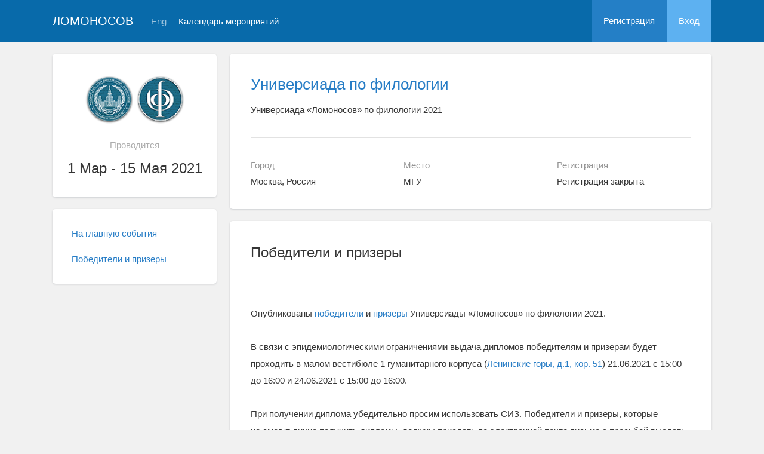

--- FILE ---
content_type: text/html; charset=UTF-8
request_url: https://conf.msu.ru/rus/event/6541/page/2585
body_size: 13849
content:
<!DOCTYPE html>
<html lang="ru" class="l-html">
<head>
                <script type="text/javascript" >
        (function(m,e,t,r,i,k,a){m[i]=m[i]||function(){(m[i].a=m[i].a||[]).push(arguments)};
            m[i].l=1*new Date();
            for (var j = 0; j < document.scripts.length; j++) {if (document.scripts[j].src === r) { return; }}
            k=e.createElement(t),a=e.getElementsByTagName(t)[0],k.async=1,k.src=r,a.parentNode.insertBefore(k,a)})
        (window, document, "script", "https://mc.yandex.ru/metrika/tag.js", "ym");

        ym(283554, "init", {
            clickmap:true,
            trackLinks:true,
            accurateTrackBounce:true,
            trackHash:true
        });
    </script>

    <script async src="https://www.googletagmanager.com/gtag/js?id=G-KZ960V47L7"></script>
    <script>
        window.dataLayer = window.dataLayer || [];
        function gtag(){dataLayer.push(arguments);}
        gtag('js', new Date());

        gtag('config', 'G-KZ960V47L7');
    </script>
                <meta charset="utf-8">
        <meta http-equiv="X-UA-Compatible" content="IE=edge">
        <meta name="viewport" content="width=device-width, initial-scale=1">
        <meta name="description" content="Победители и призеры - Универсиада по филологии">    <meta name="theme-color" content="#086aaa">
    <meta name="msapplication-navbutton-color" content="#086aaa">
    <meta name="apple-mobile-web-app-status-bar-style" content="#086aaa">

    <title>
            Победители и призеры - Универсиада по филологии
 -
                    МГУ имени М.В.Ломоносова
            </title>

    <link rel="apple-touch-icon" href="/static/aapl/AppIcon60x60.png">
    <link rel="apple-touch-icon" sizes="76x76" href="/static/aapl/AppIcon76x76.png">
    <link rel="apple-touch-icon" sizes="120x120" href="/static/aapl/AppIcon60x60@2x.png">
    <link rel="apple-touch-icon" sizes="152x152" href="/static/aapl/AppIcon76x76@2x.png">
            <link rel="stylesheet" href="/layout/layout3/css/responsive.css" />
    
            <script type="text/javascript" src="/build/main_layout_head-a359063564.js"></script>
        <script src="/js/routing?callback=fos.Router.setData"></script>
        <script type="text/javascript">
            var svgIconsFilePath = '/layout/layout3/img/svg.html';
            var currentLocale = 'rus';
        </script>
    
            <link rel="icon" href="/blank/favicon.ico" type="image/x-icon">
        <link rel="shortcut icon" href="/blank/favicon.ico" type="image/x-icon">
    </head>
    <body>
    <!-- l-page-->
    <div class="l-page">
        <header class="header">
    <div class="container container--nogutter">
                                        
        <div class="main-menu">
            <div class="menu__cover"></div>
            <a class="menu-trigger" href="/rus/">
                <svg>
                    <use xlink:href="#menu"></use>
                </svg>
                <span>Ломоносов</span>
            </a>
            <div class="menu__content">
                <ul class="menu__list">
                                            <li class="menu__item"><a href="/rus/">На главную</a></li>
                                                                <li class="menu__item">
                            <a href="/rus/event/search">
                                                                    Календарь мероприятий
                                                            </a>
                        </li>
                                    </ul>
                                    <ul class="menu__list">
                        <li class="menu__item"><a href="/rus/register/">Регистрация</a></li>
                        <li class="menu__item"><a href="/rus/login">Вход</a></li>
                    </ul>
                
                                                                                
                                                                                                                                    
                                                    <ul class="menu__list menu__list--lang">
                            <li class="menu__item"><a href="/eng/event/6541/page/2585">Eng</a></li>
                                                                                                                        </ul>
                            </div>
        </div>

        <a class="logo" href="/rus/">Ломоносов</a>

                                                
                                                            
                                    <a class="header__language" href="/eng/event/6541/page/2585">Eng</a>
                                    
                    <a class="header__calendar" href="/rus/event/search">
                                    Календарь мероприятий
                            </a>
        
                    <div class="user-block nolog_user-block">
                <div class="user-block__item">
                    <a class="user-block__link" href="/rus/register/">Регистрация</a>
                </div>
                <div class="user-block__item">
                    <a class="user-block__link user-block__link--login" href="/rus/login">Вход</a>
                </div>
            </div>
            </div>
</header>

        <!-- content-->
        <main>
                <div class="event">
        <div class="container container--nogutter">
                                                <div class="event__menu">
        
        <article class="block">
            <div class="block__wrapper block__wrapper--thin-2">
                                                        <div class="event__logo">
                        <img src="https://conf.msu.ru/media/cache/event_logo/file/event/6541/rus_logo_19eaa45b3f9d27956d039b3228eb2b3247b4316e.png" alt="Универсиада по филологии" />
                    </div>
                
                <div class="event__when">Проводится</div>
                <div class="event__date">
                    1 Мар - 15 Мая 2021
                </div>
                                                                                                                            
                            </div>
        </article>

        
    <article class="block">
        <div class="block__wrapper block__wrapper--thin">
            <div class="menu">
                <ul class="menu__list">
                                            <li class="menu__item"><a href="/rus/event/6541/">На главную события</a></li>
                    
                                                                
                                                                                                                                                                                                                                                                                                                                                        <li class="menu__item">
            <a href="/rus/event/6541/page/2585" class="link">
                Победители и призеры
                            </a>
        </li>
    
                        
                                            
                                    </ul>
            </div>
        </div>
    </article>

    </div>

                <div class="event__content">
                            <article class="block block--lg">
        <div class="block__wrapper">
            <div class="event__header">
                <h1 class="event__title"><a href="/rus/event/6541/">Универсиада по филологии</a></h1>
                <p class="event__description">Универсиада «Ломоносов» по филологии 2021</p>
                <div class="event-table"></div>
            </div>
            <div class="row">
                <div class="col-sm-4 event-table__cell">
                    <div class="event-table__head">Город</div>
                    <div class="event-table__body">Москва, Россия</div>
                </div>
                <div class="col-sm-4 event-table__cell">
                    <div class="event-table__head">Место</div>
                    <div class="event-table__body">МГУ</div>
                </div>
                                    <div class="col-sm-4 event-table__cell">
                        <div class="event-table__head">Регистрация</div>
                        <div class="event-table__body">
                                                            Регистрация закрыта
                                                    </div>
                    </div>
                            </div>
        </div>
    </article>

    <div class="event__header event__header--sm">
        <div class="container">
            <h1 class="event__title event__title--internal">
                <a href="/rus/event/6541/">
                    Универсиада «Ломоносов» по филологии 2021
                </a>
            </h1>

                                            <a class="btn btn-default btn-back btn-back--sm" href="            /rus/event/6541/menu/
    ">
                    <svg>
                        <use xlink:href="#arrow-back"></use>
                    </svg>
                    <span>
                                    Страницы и ссылки
                        </span>
                </a>
            
            <p class="event__page-name">
                    Победители и призеры
            </p>
        </div>
    </div>
                        <article class="block">
        <div class="block__wrapper">
                        <div class="block__header">
                <div class="block__title">Победители и призеры</div>
            </div>
            <div class="block__content">
                <div class="event__text">
                                        Опубликованы&nbsp;<a href="https://universiada.philol.msu.ru/docs/%D0%9F%D0%BE%D0%B1%D0%B5%D0%B4%D0%B8%D1%82%D0%B5%D0%BB%D0%B8%20%D0%A3%D0%BD%D0%B8%D0%B2%D0%B5%D1%80%D1%81%D0%B8%D0%B0%D0%B4%D1%8B%20%D0%9B%D0%BE%D0%BC%D0%BE%D0%BD%D0%BE%D1%81%D0%BE%D0%B2%20%D0%BF%D0%BE%20%D1%84%D0%B8%D0%BB%D0%BE%D0%BB%D0%BE%D0%B3%D0%B8%D0%B8%202021.pdf" target="_blank">победители</a>&nbsp;и&nbsp;<a href="https://universiada.philol.msu.ru/docs/%D0%9F%D1%80%D0%B8%D0%B7%D0%B5%D1%80%D1%8B%20%D0%A3%D0%BD%D0%B8%D0%B2%D0%B5%D1%80%D1%81%D0%B8%D0%B0%D0%B4%D1%8B%20%D0%9B%D0%BE%D0%BC%D0%BE%D0%BD%D0%BE%D1%81%D0%BE%D0%B2%20%D0%BF%D0%BE%20%D1%84%D0%B8%D0%BB%D0%BE%D0%BB%D0%BE%D0%B3%D0%B8%D0%B8%202021.pdf" target="_blank">призеры</a>&nbsp;Универсиады &laquo;Ломоносов&raquo; по&nbsp;филологии 2021.<br/><br/>В&nbsp;связи с&nbsp;эпидемиологическими ограничениями выдача дипломов победителям и&nbsp;призерам будет проходить в&nbsp;малом вестибюле 1&nbsp;гуманитарного корпуса (<a href="https://yandex.ru/maps/-/CCUeMWrPdD" target="_blank">Ленинские горы, д.1, кор.&nbsp;51</a>) 21.06.2021&nbsp;с 15:00 до&nbsp;16:00 и&nbsp;24.06.2021&nbsp;с 15:00 до&nbsp;16:00.<br/><br/>При получении диплома убедительно просим использовать СИЗ. Победители и&nbsp;призеры, которые не&nbsp;смогут лично получить дипломы, должны прислать по&nbsp;электронной почте письмо с&nbsp;просьбой выслать им&nbsp;скан диплома.<br/><br/><a href="http://www.philol.msu.ru/~pk/AchievementsM.pdf" target="_blank">Информация о&nbsp;льготах победителям и&nbsp;призерам</a>&nbsp;размещена на&nbsp;сайте приемной комиссии филологического факультета.
                </div>
            </div>
        </div>
    </article>
                </div>
                                </div>
    </div>
        </main>
        <!-- End content-->
    </div>
    <!-- End l-page-->

    <footer class="footer-v2">
                        <div class="footer-v2__links">
                <a href="/rus/promo">О проекте</a>
                <a href="/rus/policy">Конфиденциальность</a>
                <a href="/rus/doc/current/" target="_blank">Cправка</a>
                <a href="/rus/feedback/">Обратная связь</a>
            </div>
            <p class="footer-v2__text"></p>
                            <p class="footer-v2__text">Московский государственный университет имени М.В.Ломоносова</p>
                                        <p class="footer-v2__text">119991, г.Москва, Ленинские горы, д.1, Главное здание МГУ</p>
                                    </footer>

    <!-- End l-page-->
            <script type="text/javascript" src="/build/main_layout-3bc758916f.js"></script>
        <script type="text/javascript">
            /* global vars */
            var sciApp = angular.module('sciApp', ['ngSanitize', 'sci.treeChoice', 'sci.location']);
            sciApp.filter('unsafe', function($sce) {
                return function(val) {
                    return $sce.trustAsHtml(val);
                };
            });
        </script>
        </body>
</html>

--- FILE ---
content_type: text/html
request_url: https://conf.msu.ru/layout/layout3/img/svg.html
body_size: 54645
content:
<svg xmlns="http://www.w3.org/2000/svg" width="0" height="0" style="display:none">
  <symbol id="arrow" viewBox="0 0 402 402"><path d="M328.508 173.212L211.214 4.948c-5.633-6.598-14.846-6.598-20.48 0l-117.29 168.26c-5.63 6.6-3.145 11.997 5.53 11.997h49.068c8.672 0 15.77 7.097 15.77 15.77l.077 51.52V385.92l-.022.292c.003 8.676 7.32 15.734 15.99 15.736l82.79-.002c8.674 0 15.77-7.096 15.77-15.766l-.278-185.207c0-8.674 7.094-15.77 15.77-15.77h49.065c8.672 0 11.16-5.397 5.533-11.993z"/>
  </symbol>
  <symbol id="calendar" viewBox="0 0 485 485"><path d="M118.505 115.332h6.938c10.544 0 19.09-8.55 19.09-19.09V23.85c0-10.54-8.546-19.09-19.09-19.09h-6.938c-10.543 0-19.09 8.55-19.09 19.09V96.24c0 10.542 8.547 19.092 19.09 19.092zM363.373 114.86h6.938c10.544 0 19.09-8.55 19.09-19.092v-72.39c0-10.54-8.546-19.09-19.09-19.09h-6.937c-10.545 0-19.092 8.55-19.092 19.09v72.39c.003 10.542 8.55 19.09 19.093 19.09z"/><path d="M453.916 43.558H404.92v57.21c0 19.083-15.525 29.61-34.607 29.61h-6.938c-19.084 0-34.61-15.527-34.61-34.61v-52.21H160.054V96.24c0 19.084-15.525 34.61-34.61 34.61h-6.937c-19.083 0-34.608-15.526-34.608-34.61V43.558H31.036C13.923 43.558 0 57.48 0 74.595v375.03c0 17.114 13.923 31.037 31.036 31.037h422.88c17.113 0 31.035-13.923 31.035-31.037V74.595c.003-17.113-13.92-31.037-31.034-31.037zm0 406.067H31.036V166.412h422.886l.016 283.212h-.022z"/><path d="M258.498 261.41h55.727a4 4 0 0 0 4-4v-48.255a4 4 0 0 0-4-4h-55.727a4 4 0 0 0-4 4v48.255a4 4 0 0 0 4 4zM349.443 261.41h55.727a4 4 0 0 0 4-4v-48.255a4 4 0 0 0-4-4h-55.727a4 4 0 0 0-4 4v48.255a4 4 0 0 0 4 4zM76.61 340.41h55.727a4 4 0 0 0 4-4v-48.256a4 4 0 0 0-4-4H76.61a4 4 0 0 0-4 4v48.256a4 4 0 0 0 4 4zM167.555 340.41h55.726a4 4 0 0 0 4-4v-48.256a4 4 0 0 0-4-4h-55.725a4 4 0 0 0-4 4v48.256a4 4 0 0 0 4 4zM258.5 340.41h55.725a4 4 0 0 0 4-4v-48.256a4 4 0 0 0-4-4H258.5a4 4 0 0 0-4 4v48.256a4 4 0 0 0 4 4zM349.443 340.41h55.727a4 4 0 0 0 4-4v-48.256a4 4 0 0 0-4-4h-55.727a4 4 0 0 0-4 4v48.256a4 4 0 0 0 4 4zM132.337 363.154H76.612a4 4 0 0 0-4 4v48.256a4 4 0 0 0 4 4h55.726a4 4 0 0 0 4-4v-48.256c0-2.21-1.792-4-4-4zM223.282 363.154h-55.726a4 4 0 0 0-4 4v48.256a4 4 0 0 0 4 4h55.726a4 4 0 0 0 4-4v-48.256a4 4 0 0 0-4-4zM314.227 363.154H258.5a4 4 0 0 0-4 4v48.256a4 4 0 0 0 4 4h55.727a4 4 0 0 0 4-4v-48.256a4 4 0 0 0-4-4zM405.17 363.154h-55.727a4 4 0 0 0-4 4v48.256a4 4 0 0 0 4 4h55.727a4 4 0 0 0 4-4v-48.256a4 4 0 0 0-4-4z"/>
  </symbol>
  <symbol id="calendar15" viewBox="0 0 46 46"><path d="M10.553 21.354l.722 3.28 3.583-1.716h.054v14.91h4.283V19.033h-3.672zM33.013 26.854c-1.326-.953-3.146-1.356-4.938-1.356-.463 0-.81.007-1.215.064l.404-2.88h7.312v-3.647H24.202l-1.24 9.86c.78-.116 1.5-.168 2.54-.168 3.757 0 5.287 1.188 5.287 3.123 0 1.993-1.938 2.86-3.756 2.86-1.704 0-3.408-.52-4.245-.923l-.782 3.293c1.04.548 2.948 1.068 5.23 1.068 5.054 0 8.06-3.09 8.06-6.585-.002-2.197-.868-3.756-2.285-4.71z"/><path d="M40.446 2.844v2.292c0 2.31-1.896 4.223-4.205 4.223h-.214c-2.31 0-4.225-1.914-4.225-4.224V2.54h-4.6v2.596c0 2.31-1.913 4.223-4.223 4.223h-.212c-2.312 0-4.208-1.914-4.208-4.224V2.54H13.88v2.596c0 2.31-1.853 4.223-4.163 4.223h-.214c-2.31 0-4.188-1.914-4.188-4.224V2.88a6.688 6.688 0 0 0-4.6 6.378v29.886c0 3.71 2.998 6.69 6.71 6.69H38.42c3.712 0 6.7-2.98 6.7-6.69V9.258a6.728 6.728 0 0 0-4.674-6.414zm1.348 35.683c0 2.148-1.727 3.898-3.875 3.898H7.93c-2.148 0-3.88-1.75-3.88-3.898V17.295a2.62 2.62 0 0 1 2.64-2.624h32.47a2.614 2.614 0 0 1 2.635 2.625v21.232z"/><path d="M9.506 7.296h.213a2.158 2.158 0 0 0 2.18-2.16V2.163c0-.6-.236-1.144-.627-1.54-.004-.003-.004-.008-.007-.01-.003-.004-.004.01-.006.008a2.17 2.17 0 0 0-1.542-.62h-.213c-.603 0-1.147.227-1.544.62 0 .003-.002-.003-.005 0-.004.003-.013.002-.016.004a2.18 2.18 0 0 0-.64 1.537v2.973c0 .546.206 1.03.537 1.414a2.183 2.183 0 0 0 1.67.746zM21.515 6.947l.018.007c.006.004.018-.008.023-.004.347.23.764.347 1.21.347h.214c.376 0 .73-.078 1.037-.245.004 0 .006.006.01.004.006-.004-.002-.004.006-.01a2.172 2.172 0 0 0 1.11-1.91V2.162c0-.713-.325-1.347-.853-1.748-.005-.003 0-.007-.005-.01l.004.017a2.15 2.15 0 0 0-1.31-.42h-.212c-.567 0-1.083.2-1.472.553l-.002-.007c-.005.004-.024.004-.028.008-.435.4-.723.97-.723 1.608v2.974c0 .75.395 1.414.972 1.81zM36.028 7.296h.213a2.21 2.21 0 0 0 1.68-.747c.33-.385.546-.868.546-1.415v-2.97c0-.83-.477-1.55-1.154-1.925l-.018-.006a2.883 2.883 0 0 0-.238-.108l-.06-.023-.033-.01c-.022-.01-.047 0-.07-.008a2.19 2.19 0 0 0-.65-.083h-.214c-.114 0-.21-.007-.32.01a2.165 2.165 0 0 0-1.845 2.15v2.975c0 1.21.952 2.16 2.163 2.16z"/></symbol>
  <symbol id="up-down" viewBox="0 0 8 16"><path d="M7.714 4.716a.955.955 0 0 1-1.346 0L4.07 2.424 1.71 4.734a.998.998 0 0 1-1.41 0 .992.992 0 0 1 0-1.406l2.763-2.7a.938.938 0 0 1 .215-.34A.942.942 0 0 1 4.398.14c.126.048.244.12.345.222.043.042.063.096.096.144l2.874 2.868c.372.37.372.97 0 1.342zM.3 11.266a.998.998 0 0 1 1.408 0l2.363 2.31 2.298-2.292a.955.955 0 0 1 1.346 0 .946.946 0 0 1 0 1.342l-2.875 2.87c-.034.046-.054.1-.097.143-.1.1-.22.172-.346.22a.942.942 0 0 1-1.123-.146.938.938 0 0 1-.214-.342l-2.762-2.7a.994.994 0 0 1 0-1.405z"/></symbol>
  <symbol id="cross" viewBox="0 0 96 96"><path d="M62.82 47.97L95.35 15.436a2 2 0 0 0 0-2.828L83.332.586a2.002 2.002 0 0 0-2.827 0L47.97 33.12 15.435.587c-.75-.75-2.078-.75-2.828 0L.587 12.608a2 2 0 0 0 0 2.828L33.12 47.97.588 80.504a2 2 0 0 0 0 2.828l12.02 12.02a2 2 0 0 0 2.828 0L47.97 62.82l32.535 32.535a2 2 0 0 0 2.828 0l12.02-12.02a2 2 0 0 0 0-2.83L62.82 47.97z"/></symbol>
  <symbol id="dots" viewBox="0 0 408 408"><path d="M51 153c-28.05 0-51 22.95-51 51s22.95 51 51 51 51-22.95 51-51-22.95-51-51-51zm306 0c-28.05 0-51 22.95-51 51s22.95 51 51 51 51-22.95 51-51-22.95-51-51-51zm-153 0c-28.05 0-51 22.95-51 51s22.95 51 51 51 51-22.95 51-51-22.95-51-51-51z"/></symbol>
  <symbol id="down" viewBox="0 0 452 452"><path d="M225.923 354.706c-8.098 0-16.195-3.092-22.37-9.263L9.27 151.157c-12.36-12.36-12.36-32.397 0-44.75 12.354-12.355 32.388-12.355 44.748 0L225.923 278.32 397.83 106.413c12.358-12.354 32.39-12.354 44.743 0 12.365 12.354 12.365 32.392 0 44.75L248.293 345.45c-6.178 6.17-14.275 9.256-22.37 9.256z"/></symbol>
  <symbol id="fb" viewBox="0 0 96 96"><path d="M72.09.02L59.623 0C45.62 0 36.57 9.285 36.57 23.656v10.907H24.037a1.96 1.96 0 0 0-1.96 1.96v15.804a1.96 1.96 0 0 0 1.96 1.96H36.57v39.876a1.96 1.96 0 0 0 1.96 1.96h16.352a1.96 1.96 0 0 0 1.96-1.96V54.287h14.654a1.96 1.96 0 0 0 1.96-1.96l.006-15.803a1.963 1.963 0 0 0-1.96-1.96H56.84v-9.247c0-4.444 1.06-6.7 6.848-6.7l8.397-.003a1.96 1.96 0 0 0 1.96-1.96V1.98A1.96 1.96 0 0 0 72.088.02z"/></symbol>
  <symbol id="folder" viewBox="0 0 100 100"><path d="M95.35 35H4.65C.048 35-.182 37.24.068 39.98l4.127 45.04c.25 2.74.9 4.98 5.496 4.98h80.62c4.69 0 5.245-2.24 5.495-4.98l4.127-45.04c.25-2.74.022-4.98-4.58-4.98zm-3.328-11c-.555-2.2-3.275-4-6.047-4H51.903c-2.77 0-6.645-1.588-8.607-3.528l-2.98-2.943C38.355 11.587 34.482 10 31.71 10H15.43c-2.77 0-5.288 2.236-5.593 4.97L8.377 28H93.03l-1.008-4z"/></symbol>
  <symbol id="checked" viewBox="0 0 10 10"><path d="M9.908 1.373L8.582.058a.19.19 0 0 0-.148-.056.194.194 0 0 0-.14.077l-4.81 6.175L1.774 3.7a.206.206 0 0 0-.135-.088.188.188 0 0 0-.153.045L.08 4.857a.25.25 0 0 0-.04.323l3.165 4.73a.203.203 0 0 0 .156.09h.008c.06 0 .115-.028.154-.078L9.926 1.7a.252.252 0 0 0-.018-.327z"/></symbol>
  <symbol id="google" viewBox="0 0 97 97"><path d="M62.617 0H39.525C29.235 0 22.112 2.256 15.7 7.552c-5.04 4.35-8.05 10.672-8.05 16.912 0 9.614 7.33 19.83 20.913 19.83 1.306 0 2.752-.133 4.028-.252l-.187.457c-.546 1.307-1.063 2.54-1.063 4.467 0 3.75 1.81 6.063 3.558 8.298l.22.283-.39.027c-5.61.384-16.05 1.1-23.676 5.787-9.007 5.355-9.707 13.145-9.707 15.404 0 8.988 8.376 18.06 27.09 18.06 21.76 0 33.146-12.005 33.146-23.863.003-8.77-5.14-13.1-10.6-17.698l-4.604-3.582c-1.423-1.18-3.195-2.646-3.195-5.364 0-2.673 1.773-4.437 3.337-5.993l.163-.165c4.973-3.917 10.61-8.358 10.61-17.964 0-9.658-6.036-14.65-8.938-17.048h7.663a.488.488 0 0 0 .266-.077l6.602-4.15A.5.5 0 0 0 62.617 0zM34.614 91.535c-13.264 0-22.176-6.195-22.176-15.416 0-6.022 3.645-10.397 10.824-12.998 5.75-1.935 13.17-2.03 13.244-2.03 1.257 0 1.89 0 2.893.125C48.68 67.822 53.14 71.29 53.14 77.895c0 8.414-7.1 13.64-18.528 13.64zm-.125-50.78c-11.133 0-15.753-14.632-15.753-22.467 0-3.984.906-7.042 2.77-9.35 2.023-2.532 5.487-4.167 8.825-4.167 10.22 0 15.873 13.74 15.873 23.234 0 1.498 0 6.055-3.148 9.22-2.117 2.113-5.56 3.532-8.568 3.532zM94.982 45.223H82.814V33.098a.5.5 0 0 0-.5-.5H77.08a.5.5 0 0 0-.5.5v12.125H64.473a.5.5 0 0 0-.5.5v5.304a.5.5 0 0 0 .5.5H76.58V63.73a.5.5 0 0 0 .5.5h5.234a.5.5 0 0 0 .5-.5V51.525h12.168a.5.5 0 0 0 .5-.5v-5.302a.5.5 0 0 0-.5-.5z"/></symbol>
  <symbol id="hat" viewBox="0 0 32 32"><path d="M6.952 17.19v5.013s4.808-2.003 9.07-2.003c4.264 0 9.073 2.003 9.073 2.003V17.12s-4.587-2.427-9.143-2.427c-4.554-.002-9 2.496-9 2.496z"/><path d="M30.188 15.995l1.804-.97-1.804-1v-.473s.508-2.576-2.38-1.23c-.146.08-.225.162-.257.24L15.646 5.96 0 14.914l5.908 2.684v-.87s4.957-2.784 10.038-2.784c5.08 0 10.193 2.705 10.193 2.705v1.52l3.26-1.752v7.093h-1.085v2.522l1.444-.998 1.602.998V23.51h-1.174v-7.515zm-.788-2.88v.474l-.952-.53c.347-.23.952-.548.952.054zm-.322 2.78a.764.764 0 1 1 0-1.526.764.764 0 0 1 0 1.526z"/></symbol>
  <symbol id="help" viewBox="0 0 612 612"><path d="M230.724 181.208a1489.01 1489.01 0 0 1-5.12 5.508c2.17-2.337 5.12-5.508 5.12-5.508z"/><path d="M336.962 200.875c7.956 9.792 11.906 21.337 11.906 34.634 0 9.513-2.727 18.665-8.15 27.51-2.978 5.008-6.9 9.85-11.796 14.466l-16.3 16.107c-15.635 15.356-25.733 28.958-30.35 40.865-4.62 11.878-6.928 27.54-6.928 46.957h36.275c0-17.108 1.946-30.044 5.813-38.807 3.866-8.763 12.323-19.444 25.37-32.102 17.942-17.387 29.85-30.572 35.746-39.53s8.873-20.64 8.873-35.05c0-23.757-8.04-43.286-24.146-58.586-16.106-15.3-37.526-22.922-64.288-22.922-28.932 0-51.687 8.93-68.267 26.79s-24.87 41.448-24.87 70.796h36.275c.667-17.665 3.478-31.184 8.346-40.56 8.68-16.83 24.37-25.258 47.068-25.258 18.333 0 31.49 4.897 39.42 14.69z"/><path d="M612 306C612 137.004 474.995 0 306 0 137.004 0 0 137.004 0 306c0 168.995 137.004 306 306 306 168.995 0 306-137.005 306-306zm-584.182 0C27.818 152.36 152.36 27.818 306 27.818S584.182 152.36 584.182 306 459.64 584.182 306 584.182 27.818 459.64 27.818 306z"/><path d="M274.51 415.214h40.56v42.367h-40.56z"/></symbol>
  <symbol id="horn" viewBox="0 0 424 424"><path d="M410.276 46.095c-25.287 29.9-89.178 83.52-220.302 79.217H59.296C26.55 125.312 0 151.87 0 184.604v14.828c0 32.75 26.55 59.29 59.296 59.29h32.43L160.628 372.1c6.798 11.2 21.832 15.572 33.582 9.773l28.59-14.105c11.755-5.77 15.75-19.54 8.926-30.726l-47.823-78.33h6.05c131.13-4.29 195.032 49.32 220.3 79.228 8.47 10.01 13.67 8.74 13.67-4.363V50.465c0-13.102-5.2-14.375-13.647-4.37zM117.592 217.46H55.33c-4.906 0-8.894-3.982-8.894-8.898 0-4.907 3.988-8.895 8.893-8.895h62.262c4.915 0 8.893 3.987 8.893 8.895 0 4.916-3.978 8.9-8.893 8.9zm0-39.527H55.33c-4.906 0-8.894-3.977-8.894-8.892 0-4.906 3.988-8.9 8.893-8.9h62.262c4.915 0 8.893 3.994 8.893 8.9a8.888 8.888 0 0 1-8.893 8.893z"/></symbol>
  <symbol id="list" viewBox="0 0 453 453"><path d="M403.87 0H49.095C22.11 0 0 22.11 0 49.117v354.796c0 26.963 22.11 49.074 49.095 49.074H403.87c27.007 0 49.117-22.11 49.117-49.074V49.117C452.987 22.11 430.877 0 403.87 0zm11.95 410.86H37.188V101.835H415.82V410.86z"/><circle cx="124.765" cy="169.029" r="36.843"/><path d="M192.282 153.692h161.716v30.695H192.282z"/><circle cx="124.765" cy="259.065" r="36.843"/><path d="M192.282 243.728h161.716v30.674H192.282z"/><circle cx="124.765" cy="349.123" r="36.843"/><path d="M192.282 333.765h161.716v30.674H192.282z"/></symbol>
  <symbol id="marker" viewBox="0 0 492 492"><path d="M245.79 0C153.8 0 78.958 74.84 78.958 166.833c0 36.967 21.764 93.187 68.493 176.926 31.887 57.137 63.627 105.4 64.966 107.432l22.94 34.773a12.497 12.497 0 0 0 20.87 0l22.94-34.77c1.325-2.01 32.834-49.856 64.966-107.436 46.73-83.736 68.493-139.956 68.493-176.927C412.625 74.84 337.783 0 245.79 0zm76.512 331.576c-31.685 56.775-62.696 103.87-64.003 105.848l-12.51 18.96-12.503-18.955c-1.314-1.996-32.563-49.512-64.007-105.854-43.345-77.676-65.323-133.104-65.323-164.743C103.957 88.626 167.583 25 245.79 25s141.835 63.626 141.835 141.833c0 31.643-21.978 87.07-65.323 164.743z"/><path d="M245.79 73.29c-51.004 0-92.5 41.497-92.5 92.5s41.496 92.5 92.5 92.5 92.5-41.495 92.5-92.5-41.494-92.5-92.5-92.5zm0 160c-37.22 0-67.5-30.28-67.5-67.5s30.28-67.5 67.5-67.5c37.222 0 67.5 30.28 67.5 67.5s-30.278 67.5-67.5 67.5z"/></symbol>
  <symbol id="message" viewBox="0 0 369 369"><path d="M356.125 50.318H12.5c-6.903 0-12.5 5.597-12.5 12.5v242.988c0 6.902 5.597 12.5 12.5 12.5h343.625c6.902 0 12.5-5.598 12.5-12.5V62.818c0-6.902-5.598-12.5-12.5-12.5zm-12.5 242.99H25V75.317h318.625v217.99z"/><path d="M57.755 134.2l120 73.938c2.01 1.24 4.283 1.858 6.557 1.858s4.547-.62 6.557-1.858l120-73.937c5.876-3.62 7.706-11.32 4.085-17.198s-11.324-7.707-17.2-4.085l-113.443 69.896L70.87 112.917c-5.876-3.62-13.577-1.793-17.2 4.085-3.622 5.876-1.793 13.578 4.085 17.2z"/></symbol>
  <symbol id="thumb-down" viewBox="0 0 502.698 502.698"><path d="M478.612 71.398c-.496-1.812-12.942-43.96-64.346-51.533-39.992-5.867-133.394-4.81-154.663 6.71L237.58 40.25s-29.292 17.062-29.357 17.062c-3.322 1.08-18.055 1.877-43.875.604v-13.46H0v243.922h164.305v-2.847c22.218 11.132 48.815 29.208 63.634 52.138 20.362 31.148 34.383 69.91 44.478 98.17 12.295 34.19 17.408 48.318 32.27 49.957 37.447 4.185 63.785-16.372 70.342-55.005a163.318 163.318 0 0 0 2.438-28.15c0-33.24-9.383-60.786-17.796-79.79h49.785c41.46 0 70.213-18.788 85.377-55.74 23.253-56.257-12.058-181.734-16.222-195.712zm-13.568 183.46c-10.117 24.72-27.33 35.763-55.545 35.763H303.63l16.437 24.98c.26.453 25.152 38.935 25.152 87.297 0 7.29-.583 14.84-1.856 22.54-3.387 19.458-12.403 28.474-28.775 28.604-2.223-5.564-11.735-29.12-11.735-29.12-10.678-29.81-25.41-70.6-47.758-104.9-23.318-35.72-64.39-58.715-90.748-69.435V89.927c26.186 1.23 45.47.82 54.077-2.028l37.015-20.73s19.522-12.275 19.392-12.21c11.842-5.673 91.697-9.49 134.817-3.15 30.18 4.4 37.77 27.504 38.052 28.453 10.18 35.376 33.39 135.702 17.342 174.594z"/></symbol>
  <symbol id="thumb-up" viewBox="0 0 502.698 502.698"><path d="M494.812 235.513c-15.207-36.93-43.94-55.674-85.442-55.674h-49.742c8.413-19.005 17.774-46.572 17.774-79.79 0-9.104-.712-18.552-2.438-28.172C368.428 33.266 342.07 12.73 304.6 16.85c-14.84 1.705-19.93 15.79-32.227 49.937-10.203 28.3-24.18 67.064-44.457 98.233-14.905 22.908-41.46 40.984-63.763 52.115v-2.826H0v243.9h164.197v-13.44c25.842-1.272 40.53-.517 43.983.583l29.38 17.062 21.958 13.697c21.334 11.497 114.65 12.597 154.663 6.665 51.447-7.507 63.872-49.677 64.39-51.49 4.055-13.976 39.452-139.453 16.242-195.774zm-47.24 186.91c-.302.93-7.787 24.03-38.072 28.367-43.055 6.407-122.91 2.524-134.753-3.128.086.065-19.478-12.21-19.478-12.21l-36.91-20.73c-8.563-2.868-27.976-3.192-54.163-2.027v-160.66c26.446-10.698 67.41-33.67 90.77-69.414 22.347-34.297 37.06-75.087 47.8-104.92 0 0 9.47-23.576 11.757-29.033 16.35.086 25.367 9.08 28.732 28.56 1.337 7.636 1.855 15.207 1.855 22.52 0 48.34-24.827 86.822-25.194 87.297L303.544 212l105.826.044c28.3 0 45.428 11.023 55.63 35.743 16.05 38.935-7.246 139.304-17.428 174.637z"/></symbol>
  <symbol id="trash" viewBox="0 0 775 775"><path d="M640.35 91.17H536.97V23.99C536.97 10.47 526.065 0 512.544 0c-1.312 0-2.187.438-2.614.875-.44-.437-1.314-.875-1.75-.875H261.72c-13.52 0-23.99 10.47-23.99 23.99v67.18H133.916c-29.667 0-52.783 23.116-52.783 52.783V230.32h45.803v491.6c0 29.67 22.68 52.347 52.346 52.347h415.703c29.667 0 52.782-22.678 52.782-52.346v-491.6h45.366V143.954c0-29.667-23.125-52.784-52.783-52.784zM285.713 47.98h202.84v43.19h-202.84V47.98zM599.35 721.923c0 3.06-1.313 4.363-4.365 4.363H179.282c-3.052 0-4.364-1.303-4.364-4.363V230.32h424.43v491.602zm45.365-539.583H129.55V143.95c0-3.053 1.313-4.802 4.365-4.802H640.35c3.053 0 4.365 1.75 4.365 4.802v38.387z"/><path d="M475.03 286.593h48.42v396.942h-48.42zM363.36 286.593h48.42v396.942h-48.42zM251.69 286.593h48.418v396.942H251.69z"/></symbol>
  <symbol id="twitter" viewBox="0 0 612 612"><path d="M612 116.258a250.714 250.714 0 0 1-72.088 19.772c25.93-15.527 45.777-40.155 55.184-69.41-24.322 14.378-51.17 24.82-79.775 30.48-22.906-24.438-55.49-39.66-91.63-39.66-69.333 0-125.55 56.218-125.55 125.514 0 9.828 1.11 19.427 3.25 28.606-104.325-5.24-196.834-55.223-258.75-131.174-10.822 18.51-16.98 40.078-16.98 63.1 0 43.56 22.182 81.994 55.836 104.48A125.556 125.556 0 0 1 24.63 232.21v1.568c0 60.806 43.29 111.554 100.692 123.104-10.517 2.83-21.607 4.398-33.08 4.398-8.107 0-15.947-.803-23.634-2.333 15.985 49.907 62.336 86.2 117.253 87.194-42.946 33.655-97.098 53.656-155.915 53.656-10.134 0-20.116-.612-29.944-1.72 55.568 35.68 121.537 56.484 192.44 56.484 230.947 0 357.187-191.29 357.187-357.188l-.42-16.253C573.87 163.525 595.21 141.42 612 116.257z"/></symbol>
  <symbol id="user" viewBox="0 0 32 32"><path d="M16 22c4.963 0 9-4.936 9-11S20.962 0 16 0c-2.447 0-4.734 1.174-6.438 3.305C7.91 5.37 7 8.105 7 11c0 6.064 4.037 11 9 11zm0-20c3.86 0 7 4.038 7 9 0 4.963-3.14 9-7 9s-7-4.037-7-9c0-4.962 3.14-9 7-9zm7 18a1 1 0 0 0 0 2c3.86 0 7 3.14 7 7 0 .55-.45 1-1 1H3c-.55 0-1-.45-1-1 0-3.86 3.14-7 7-7a1 1 0 0 0 0-2c-4.963 0-9 4.037-9 9 0 1.654 1.346 3 3 3h26c1.654 0 3-1.346 3-3 0-4.962-4.037-9-9-9z"/></symbol>
  <symbol id="vk" viewBox="0 0 96 96"><path d="M53.174 52.908c-1.54-.896-3.678-.896-5.416-.896H42.05v11.76h5.24c1.938 0 4.41.14 6.083-1.035 1.535-1.033 2.404-3.06 2.404-4.992 0-1.794-1.068-3.94-2.603-4.837zM51.02 42.865c1.27-.967 1.937-2.69 1.937-4.28 0-1.724-.8-3.38-2.27-4.276-1.537-.897-4.346-.69-6.15-.69H42.05v10.35h3.29c1.87 0 4.078.137 5.68-1.105zM79.126 0H16.873C7.555 0 0 7.555 0 16.875v62.25C0 88.443 7.555 96 16.873 96h62.252C88.443 96 96 88.443 96 79.125v-62.25C96 7.555 88.443 0 79.125 0zm-28.52 72.535H30.99V25.2H52.42c6.207 0 11.934 3.952 11.934 10.92 0 5.382-3.004 9.067-6.836 10.212v.14c5.682 1.173 9.74 4.26 9.74 11.704 0 6.89-4.692 14.36-16.654 14.36z"/></symbol>
  <symbol id="mic" viewBox="0 0 16 16"><path d="M11.5 9c0 1.5-1.5 3-3 3h-1c-1.5 0-3-1.5-3-3V6h-1v3c0 2 2 4 4 4v2h-3v1h7v-1h-3v-2c2 0 4-2 4-4V6h-1v3z"/><path d="M8.495 11c1.108 0 2.005-.9 2.005-1.992V1.992C10.5.892 9.606 0 8.495 0h-.99C6.397 0 5.5.9 5.5 1.992v7.016c0 1.1.894 1.992 2.005 1.992h.99z"/></symbol>
  <symbol id="doc" viewBox="0 0 549 548"><path d="M486.2 196.124h-13.164V132.59c0-.396-.064-.795-.116-1.196-.02-2.523-.824-5-2.55-6.963L364.655 3.678c-.03-.03-.064-.042-.085-.075-.628-.704-1.363-1.29-2.14-1.796-.23-.154-.462-.283-.704-.418a11.193 11.193 0 0 0-2.12-.892c-.2-.055-.378-.134-.577-.188-.8-.19-1.63-.308-2.468-.308H96.757c-11.864 0-21.5 9.65-21.5 21.502v174.616H62.092c-16.972 0-30.733 13.753-30.733 30.73V386.66c0 16.96 13.76 30.73 30.733 30.73h13.163v109.4c0 11.854 9.637 21.5 21.5 21.5h354.778c11.853 0 21.502-9.646 21.502-21.5V417.392H486.2c16.966 0 30.73-13.764 30.73-30.73V226.853c0-16.982-13.764-30.73-30.73-30.73zM96.757 21.502H345.81v110.006c0 5.943 4.818 10.75 10.75 10.75h94.974v53.865H96.757V21.503zM354.74 298.02c0 48.877-29.635 78.505-73.21 78.505-44.228 0-70.105-33.392-70.105-75.85 0-44.676 28.528-78.068 72.537-78.068 45.774 0 70.777 34.273 70.777 75.413zM64.344 373.432V227.037c12.384-1.995 28.525-3.102 45.562-3.102 28.305 0 46.657 5.09 61.033 15.92 15.48 11.504 25.216 29.862 25.216 56.175 0 28.53-10.392 48.21-24.764 60.373-15.704 13.05-39.59 19.238-68.786 19.238-17.48.002-29.86-1.104-38.26-2.208zm387.19 147.53H96.756v-103.57h354.777v103.57zm1.625-172.515c10.174 0 21.455-2.223 28.085-4.867l5.093 26.315c-6.196 3.108-20.127 6.41-38.258 6.41-51.528 0-78.07-32.064-78.07-74.527 0-50.853 36.268-79.17 81.376-79.17 17.47 0 30.75 3.537 36.726 6.637L481.252 256c-6.852-2.873-16.363-5.532-28.31-5.532-26.758 0-47.55 16.147-47.55 49.316-.005 29.858 17.69 48.663 47.768 48.663z"/><path d="M160.322 297.137c.22-30.968-17.917-47.33-46.88-47.33-7.52 0-12.396.66-15.265 1.328v97.532c2.868.665 7.52.665 11.724.665 30.517.216 50.422-16.593 50.422-52.195zM247.032 300.004c0 29.202 13.714 49.765 36.27 49.765 22.78 0 35.826-21.68 35.826-50.647 0-26.768-12.824-49.758-36.048-49.758-22.77.006-36.048 21.678-36.048 50.64z"/></symbol>
  <symbol id="ok" viewBox="0 0 416 416"><path d="M411.47 96.426l-46.32-46.32c-5.48-5.482-14.37-5.482-19.852 0l-192.95 192.952-82.066-82.064c-5.48-5.482-14.37-5.482-19.85 0l-46.32 46.32c-5.482 5.48-5.482 14.37 0 19.852l138.31 138.31a13.99 13.99 0 0 0 9.927 4.112c3.592 0 7.185-1.37 9.925-4.112l249.195-249.2a14.034 14.034 0 0 0 0-19.85z"/></symbol>
  <symbol id="pdf" viewBox="0 0 551 551"><path d="M160.38 282.225c0-14.832-10.298-23.684-28.473-23.684-7.414 0-12.437.716-15.07 1.433V307.6c3.113.707 6.94.95 12.19.95 19.392 0 31.354-9.81 31.354-26.325zM272.875 259.02c-8.145 0-13.397.716-16.52 1.434v105.523c3.117.73 8.143.73 12.69.73 33.018.23 54.555-17.947 54.555-56.475.242-33.513-19.385-51.213-50.725-51.213z"/><path d="M488.426 197.02H475.2v-63.817c0-.398-.063-.8-.116-1.202-.02-2.533-.827-5.022-2.562-6.994L366.325 3.694c-.032-.03-.063-.042-.085-.076-.633-.707-1.37-1.295-2.15-1.804a9.495 9.495 0 0 0-.707-.42 11.13 11.13 0 0 0-2.13-.895c-.2-.057-.38-.14-.58-.19-.803-.19-1.636-.31-2.48-.31H97.2C85.282 0 75.6 9.693 75.6 21.6v175.414H62.377c-17.05 0-30.873 13.818-30.873 30.873v160.545c0 17.043 13.824 30.87 30.873 30.87H75.6V529.2c0 11.907 9.683 21.6 21.6 21.6h356.4c11.908 0 21.6-9.692 21.6-21.6V419.302h13.227c17.044 0 30.87-13.827 30.87-30.87v-160.54c0-17.054-13.827-30.873-30.87-30.873zM97.2 21.604h250.193v110.513c0 5.967 4.84 10.8 10.8 10.8H453.6v54.108H97.2V21.606zm265.16 287.418c0 30.876-11.244 52.165-26.82 65.333-16.972 14.117-42.82 20.814-74.397 20.814-18.9 0-32.297-1.197-41.4-2.39V234.366c13.398-2.15 30.877-3.346 49.303-3.346 30.612 0 50.478 5.507 66.04 17.225 16.742 12.445 27.273 32.302 27.273 60.778zM80.7 393.5V234.364c11.24-1.904 27.042-3.346 49.296-3.346 22.49 0 38.527 4.307 49.29 12.927 10.293 8.13 17.216 21.534 17.216 37.328 0 15.8-5.25 29.198-14.83 38.285-12.44 11.728-30.864 16.996-52.406 16.996-4.778 0-9.1-.243-12.435-.723v57.67H80.7v-.004zm372.9 129.853H97.2v-104.05h356.4v104.05zM484.9 262.127h-61.99v36.85h57.914v29.675H422.91V393.5h-36.594V232.216h98.582v29.91z"/></symbol>
  <symbol id="pencil" viewBox="0 0 345.002 345.002"><path d="M341.34 90.612L297.888 47.16c-.008-.008-.014-.017-.02-.024-.008-.007-.02-.014-.023-.02L254.392 3.66a12.5 12.5 0 0 0-17.678 0L26.284 214.09a12.507 12.507 0 0 0-3.403 6.312L.26 329.975a12.5 12.5 0 0 0 14.768 14.77l109.57-22.626a12.506 12.506 0 0 0 6.312-3.404L341.34 108.29c4.882-4.88 4.882-12.796 0-17.678zM42.677 248.162l54.164 54.163-68.255 14.093 14.092-68.257zM122.07 292.2L52.8 222.928l192.753-192.75 25.796 25.798-116.638 116.64c-4.882 4.882-4.882 12.796 0 17.678 2.44 2.44 5.64 3.66 8.84 3.66 3.198 0 6.397-1.22 8.838-3.66l116.64-116.64 25.795 25.797L122.07 292.2z"/></symbol>
  <symbol id="photo" viewBox="0 0 551 551"><path d="M515.828 61.2H34.972C15.66 61.2 0 76.86 0 96.173V454.63c0 19.312 15.66 34.97 34.972 34.97h480.856c19.314 0 34.973-15.658 34.973-34.97V96.17c0-19.313-15.657-34.97-34.972-34.97zm0 34.972V350.51l-68.92-62.66c-10.36-9.416-26.29-9.04-36.186.866l-69.752 69.74L203.438 194.18c-10.396-12.416-29.438-12.538-39.99-.272L34.972 343.218V96.173h480.856zm-148.627 91.8c0-26.56 21.524-48.086 48.085-48.086 26.562 0 48.086 21.525 48.086 48.086 0 26.56-21.522 48.085-48.085 48.085-26.56 0-48.084-21.524-48.084-48.085z"/></symbol>
  <symbol id="plus" viewBox="0 0 12 12"><path d="M5,5 L0,5 L0,7 L5,7 L5,12 L7,12 L7,7 L12,7 L12,5 L7,5 L7,0 L5,0 L5,5 Z"></path></symbol>
  <symbol id="search" viewBox="0 0 363 363"><path d="M352.464 302.966l-90.374-90.373c-6.69-6.69-15.414-10.097-24.182-10.238 33.904-50.513 28.56-119.733-16.045-164.34-50.688-50.686-133.16-50.686-183.848 0-50.688 50.688-50.688 133.162 0 183.85 44.606 44.605 113.826 49.95 164.34 16.044.14 8.766 3.547 17.49 10.237 24.18l90.373 90.375c13.67 13.668 35.83 13.668 49.498 0 13.67-13.67 13.67-35.83 0-49.5zM193.58 193.58c-35.092 35.09-92.19 35.09-127.28 0-35.09-35.092-35.09-92.19 0-127.28s92.188-35.09 127.28 0c35.09 35.09 35.09 92.188 0 127.28z"/></symbol>
  <symbol id="reg" viewBox="0 0 420 420"><path d="M252.877 92.823h53.79l.006 62.757 27.27-42.343V77.743a8.204 8.204 0 0 0-2.395-5.787l-69.564-69.56A8.184 8.184 0 0 0 256.2 0H41.112C27.58 0 16.566 11.008 16.566 24.543v370.914C16.566 408.99 27.578 420 41.113 420h268.283c13.533 0 24.545-11.01 24.545-24.543V290.15l-27.263 41.72.004 60.855H43.84V27.275h198.906V82.69a10.13 10.13 0 0 0 10.13 10.133z"/><path d="M364.398 195.123l-11.27-7.364a3.978 3.978 0 0 0-5.507 1.153l-60.687 92.866-11.67-7.626 60.688-92.867a3.975 3.975 0 0 0-1.152-5.506l-11.27-7.364a3.977 3.977 0 0 0-5.507 1.154l-90.868 139.053a3.99 3.99 0 0 0-.643 1.98l-2.376 48.257a3.978 3.978 0 0 0 5.746 3.754l43.244-21.553a3.964 3.964 0 0 0 1.558-1.384l90.868-139.052a3.97 3.97 0 0 0-1.15-5.5zM401.63 138.145l-40.868-26.708a3.98 3.98 0 0 0-5.506 1.154l-27.563 42.18a3.98 3.98 0 0 0 1.154 5.508l40.87 26.706a3.977 3.977 0 0 0 5.505-1.154l27.562-42.178a3.976 3.976 0 0 0-1.153-5.507zM83.563 87.462h78c5.523 0 10-4.478 10-10s-4.477-10-10-10h-78c-5.523 0-10 4.478-10 10s4.48 10 10 10zM231.563 127.462c0-5.522-4.48-10-10-10h-138c-5.523 0-10 4.478-10 10s4.477 10 10 10h138c5.523 0 10-4.478 10-10zM83.563 187.462h78c5.523 0 10-4.478 10-10s-4.477-10-10-10h-78c-5.523 0-10 4.478-10 10s4.48 10 10 10zM83.563 237.462h78c5.523 0 10-4.478 10-10 0-5.52-4.477-10-10-10h-78c-5.523 0-10 4.48-10 10 0 5.522 4.48 10 10 10zM87.796 366.694c-1.947 2.516 1.565 6.082 3.536 3.533 6.213-8.026 11.344-16.67 15.63-25.795 2.673 1.68 6.184 1.343 9.064.205 4.15-1.637 7.67-4.796 11.02-7.655 1.982-1.69 4.288-4.48 7.03-4.748 2.094-.2 4.922 1.485 7.015 1.844 5.47.932 11.858-.65 17.138-1.956 5.01-1.237 10.88-3.194 13.828-7.73 1.763-2.713-2.568-5.217-4.317-2.522-2.362 3.632-8.127 4.764-12.023 5.726-4.573 1.13-9.88 2.246-14.592 1.442-3.552-.604-6.425-2.752-10.077-1.125-4.892 2.18-8.63 6.76-12.95 9.854-1.932 1.384-4.14 2.714-6.56 2.9-.994.078-1.805-.287-2.48-.895.533-1.234 1.06-2.474 1.564-3.725 4.876-12.104 7.08-24.396 9.344-37.146 1.15-6.478 3.063-16.687-6.223-17.31-8.205-.548-15.296 11.287-17.918 17.524-2.345 5.578-2.606 12.058-2.427 18.014.11 3.712 1.447 7.566 2.432 11.404-7.874 1.263-14.814 9.216-13.598 17.1 1.197 7.758 10.898 3.752 14.52.88 3.668-2.904 4.855-6.533 4.894-10.447.73 1.205 1.342 2.65 1.974 4.002-4.225 9.477-9.522 18.485-15.824 26.627zm8.764-28.3c-.74 3.297-4.913 6.553-8.2 6.857-2.584.24-1.007-4.376-.496-5.408 1.604-3.242 5.578-5.358 8.92-6.27.155 1.627.13 3.24-.224 4.82zm4.176-9.682c-.85-3.976-2.032-7.97-2.338-11.583-.592-6.976.647-14.285 4.106-20.385 2.16-3.812 6.566-9.654 11.24-10.154 4.172-.443 1.627 9.706 1.266 11.745-1.117 6.294-1.914 12.54-3.47 18.763a140.452 140.452 0 0 1-5.47 17.095c-1.165-2.9-2.682-4.755-5.334-5.48z"/></symbol>
  <symbol id="windows" viewBox="0 0 14 14"><path fill-rule="evenodd" clip-rule="evenodd" d="M1 0h4a1 1 0 0 1 1 1v4a1 1 0 0 1-1 1H1a1 1 0 0 1-1-1V1a1 1 0 0 1 1-1zM9 0h4a1 1 0 0 1 1 1v4a1 1 0 0 1-1 1H9a1 1 0 0 1-1-1V1a1 1 0 0 1 1-1zM1 8h4a1 1 0 0 1 1 1v4a1 1 0 0 1-1 1H1a1 1 0 0 1-1-1V9a1 1 0 0 1 1-1zM9 8h4a1 1 0 0 1 1 1v4a1 1 0 0 1-1 1H9a1 1 0 0 1-1-1V9a1 1 0 0 1 1-1z"/></symbol>
  <symbol id="drag" viewBox="0 0 28 12"><path d="M26 4a2 2 0 1 1 0-4 2 2 0 0 1 0 4zm-8 8a2 2 0 1 1 0-4 2 2 0 0 1 0 4zm0-8a2 2 0 1 1 0-4 2 2 0 0 1 0 4zm-8 8a2 2 0 1 1 0-4 2 2 0 0 1 0 4zm0-8a2 2 0 1 1 0-4 2 2 0 0 1 0 4zm-8 8a2 2 0 1 1 0-4 2 2 0 0 1 0 4zm0-8a2 2 0 1 1 0-4 2 2 0 0 1 0 4zm24 4a2 2 0 1 1 0 4 2 2 0 0 1 0-4z"/></symbol>
  <symbol id="fullsize" viewBox="0 0 12 12"><path d="M12 12H0V0h12v12zm-2-8H2v6h8V4z"/></symbol>
  <symbol id="minus" viewBox="0 0 12 12"><rect x="0" y="5" width="12" height="2"></rect></symbol>
  <symbol id="filter" viewBox="0 0 24 20"><path d="M1240,177h24v2h-24v-2Zm0,8h24v2h-24v-2Zm0,8h24v2h-24v-2Zm4-17h2v4h-2v-4Zm0,16h2v4h-2v-4Zm14-8h2v4h-2v-4Z" transform="translate(-1240 -176)"/></symbol>
  <symbol id="plus--slim" viewBox="0 0 12 12"><path  d="M389,1315v-2h12v2H389Zm5,5v-12h2v12h-2Z" transform="translate(-389 -1308)"/></symbol>
  <symbol id="menu" viewBox="0 0 20 20"><path d="M23.5,21h17a1.5,1.5,0,1,1,0,3h-17A1.5,1.5,0,1,1,23.5,21Zm0,7h17a1.5,1.5,0,0,1,0,3h-17A1.5,1.5,0,0,1,23.5,28Zm0,7h17a1.5,1.5,0,1,1,0,3h-17A1.5,1.5,0,1,1,23.5,35Z" transform="translate(-22 -21)"/></symbol>
  <symbol id="login" viewBox="0 0 26 26">
  <path d="M14.998,22h7c1.024,0,2-0.974,2-2V4c0-1.025-0.976-2-2-2h-7V0h7
  c2.048,0,4,1.949,4,4v16c0,2.051-1.952,4-4,4h-7V22z M9.48,7.168c-0.362-0.362-0.362-0.951,0-1.313c0.361-0.363,0.949-0.363,1.311,0
  l5.43,5.443c0.193,0.193,0.275,0.449,0.262,0.703c0.013,0.253-0.069,0.51-0.263,0.703l-5.43,5.443c-0.361,0.363-0.948,0.363-1.311,0
  c-0.363-0.362-0.363-0.951,0-1.313l3.895-3.905H0.927C0.415,12.929,0,12.513,0,12c0-0.512,0.415-0.928,0.927-0.928h12.446
  L9.48,7.168z"/></symbol>
  <symbol id="down-round"  viewBox="0 0 22 22">
  <path d="M21.454,5.513l-0.737-0.737c-0.808-0.81-2.134-0.81-2.943,0l-6.743,6.742L4.289,4.776   c-0.809-0.81-2.135-0.81-2.944,0L0.608,5.513c-0.811,0.809-0.811,2.135,0,2.945l8.835,8.835c0.435,0.435,1.018,0.628,1.587,0.597   c0.571,0.031,1.154-0.162,1.588-0.597l8.836-8.835C22.264,7.649,22.264,6.323,21.454,5.513z"/>
  </symbol>
  <symbol id="file" viewBox="0 0 10 13">
  <path d="M7,3h2h1v10H0V0h7v1V3z M6,4V1H1v11h8V4H7H6z"/>
  <path d="M8.5,3L7,1.5V0l3,3H8.5z"/>
  </symbol>
  <symbol id="calendar-slim" viewBox="0 0 19 19">
  <path d="M2 1C.048 1 .063 1.142 0 3v14c.063 1.983.08 1.968 2 2h15c1.89 0 1.938.077 2-2V3c-.094-1.92-.205-2.03-2-2m0 1c.917.032 1.03-.01 1 1v14c-.046.898-.035.987-1 1 .003-.017-15 0-15 0-.98.032-1.03.012-1-1V3C.97 2.052.99 1.97 2 2h15z"/><path d="M4 6h3v2H4V6zM4 9h3v2H4V9zM4 12h3v2H4v-2zM8 12h3v2H8v-2zM8 9h3v2H8V9zM8 6h3v2H8V6zM12 12h3v2h-3v-2zM12 9h3v2h-3V9zM12 6h3v2h-3V6z"/><path d="M5 0h1v3H5V0zM9 0h1v3H9V0zM13 0h1v3h-1V0z"/>
  </symbol>
  <symbol id="mail" viewBox="0 0 14 14"><path d="M7 9L5.268 7.484.316 11.73c.18.166.423.27.69.27h11.987c.267 0 .51-.104.688-.27L8.733 7.483 7 9z"/><path d="M13.684 2.27a1.007 1.007 0 0 0-.69-.27H1.006c-.267 0-.51.104-.69.273L7 8l6.684-5.73zM0 2.878v8.308L4.833 7.08zM9.167 7.08L14 11.185v-8.31z"/>
  </symbol>
  <symbol id="tetris" viewBox="0 0 29 29"><path d="M5.92 28.1V12.06h7.116V4.87H28.91V28.1H5.92zm7.116-14.38H7.562v5.53h5.474v-5.53zm0 7.19H7.562v5.53h5.474v-5.53zm7.116-14.38h-5.474v5.53h5.474V6.53zm0 7.19h-5.474v5.53h5.474v-5.53zm0 7.19h-5.474v5.53h5.474v-5.53zm7.116-14.38h-5.474v5.53h5.474V6.53zm0 7.19h-5.474v5.53h5.474v-5.53zm0 7.19h-5.474v5.53h5.474v-5.53zM.008 2.29L8.47 0l2.268 8.55-8.46 2.29zm8.717 5.09L7.308 2.03 2.02 3.46l1.417 5.35z"/></symbol>
  <symbol id="useradd" viewBox="0 0 26 26"><path d="M19.36 21.9h-2.152v2.24a.718.718 0 1 1-1.434 0V21.9h-2.15a.75.75 0 0 1 0-1.5h2.15v-2.24a.827.827 0 1 1 1.434 0v2.24h2.15a.75.75 0 0 1 0 1.5zm-7.1-7.88a5.975 5.975 0 0 1-7.987 0 2.942 2.942 0 0 0-2.835 2.9v3.48a2.843 2.843 0 0 0 2.868 2.99h7.648v1.5H4.51a4.59 4.59 0 0 1-4.506-4.67v-3.11a4.642 4.642 0 0 1 3.073-4.41 8.425 8.425 0 0 1-1.57-4.93c0-4.3 3.026-7.78 6.76-7.78s6.76 3.48 6.76 7.78a8.418 8.418 0 0 1-1.572 4.93 4.407 4.407 0 0 1 2.8 2.73h-1.912a2.422 2.422 0 0 0-2.087-1.41zm1.264-6.25c0-3.44-2.354-6.22-5.258-6.22S3.008 4.33 3.008 7.77s2.354 6.22 5.258 6.22 5.255-2.78 5.255-6.22z"/></symbol>
  <symbol id="checkboxok" viewBox="0 0 28 28"><path d="M24.885 7.02a.778.778 0 0 0-.78.77v13.97a2.706 2.706 0 0 1-2.727 2.68H4.288a2.706 2.706 0 0 1-2.73-2.68V4.98A2.713 2.713 0 0 1 4.29 2.3h17.09a.77.77 0 0 0 .78-.76.778.778 0 0 0-.78-.77H4.288A4.255 4.255 0 0 0 0 4.98v16.78a4.255 4.255 0 0 0 4.287 4.21h17.09a4.254 4.254 0 0 0 4.288-4.21V7.79a.778.778 0 0 0-.78-.77zM27.77.19a.787.787 0 0 0-1.1 0L11.006 15.57l-3.914-3.84a.787.787 0 0 0-1.1 0 .753.753 0 0 0 0 1.08l4.466 4.38a.775.775 0 0 0 1.1 0l16.21-15.91A.764.764 0 0 0 27.77.19z"/></symbol>
  <symbol id="tuning" viewBox="0 0 24 24"><path d="M22.546 11.56h-5.208a2.656 2.656 0 0 1-5.11 0H.713a.72.72 0 1 1 0-1.44H12.23a2.656 2.656 0 0 1 5.11 0h5.21a.72.72 0 1 1-.004 1.44zm-7.763-2.04a1.325 1.325 0 1 0 1.334 1.32 1.326 1.326 0 0 0-1.334-1.32zm7.763-6.15h-12a2.656 2.656 0 0 1-5.11 0H.713a.72.72 0 1 1 0-1.44h4.723a2.656 2.656 0 0 1 5.11 0h12a.72.72 0 1 1 0 1.44zM7.99 1.33a1.325 1.325 0 1 0 1.335 1.32A1.326 1.326 0 0 0 7.99 1.33zM.714 18.31h4.723a2.656 2.656 0 0 1 5.11 0h12a.722.722 0 0 1 .727.72.73.73 0 0 1-.727.73h-12a2.66 2.66 0 0 1-5.11 0H.713a.73.73 0 0 1-.727-.73.722.722 0 0 1 .727-.72zm7.278 2.05a1.325 1.325 0 1 0-1.333-1.33 1.335 1.335 0 0 0 1.334 1.33z"/></symbol>
  <symbol id="drag_section" viewBox="0 0 8 13"><path id="Shape_2_copy_4" data-name="Shape 2 copy 4" class="cls-1" d="M317 689v-1h8v1h-8zm0 3v-1h8v1h-8zm0 3v-1h8v1h-8zm0 3v-1h8v1h-8zm0 3v-1h8v1h-8z" transform="translate(-317 -688)"/></symbol>
  <symbol id="add_section" viewBox="0 0 15 11"><defs><style>.cls-1{fill-rule:evenodd}</style></defs><path class="cls-1" d="M622 422h12v5h-12v-5zm3 6h12v5h-12v-5zm-2-5h10v3h-10v-3zm3 6h10v3h-10v-3z" transform="translate(-622 -422)"/></symbol>
  <symbol id="arrow-back" viewBox="0 0 13 12.2"><path d="M5.056 4.2V0L0 6l5.056 6.2V7.92C8.667 7.92 11.194 9.2 13 12c-.722-4-2.889-7-7.944-7.8z"/></symbol>
  <symbol id="big-arrow-left" viewBox="0 0 54.998 85.999"><path fill-rule="evenodd" clip-rule="evenodd" d="M53.137 41.904H38.162c.048 6.026.307 10.988.812 15.131 2.381 19.885 14.396 25.205 14.9 25.42.701.29 1.125.966 1.125 1.706 0 .113 0 .239-.019.359A1.864 1.864 0 0 1 53.154 86c-30.331 0-36.805-35.771-37.895-44.083H1.854c-.672 0-1.3-.364-1.63-.976-.326-.614-.298-1.332.095-1.897L25.688.818A1.883 1.883 0 0 1 27.235 0c.615 0 1.198.302 1.547.818l25.896 38.21c.381.565.428 1.289.108 1.895-.33.609-.957.981-1.649.981zm-.869-2.543c.115-.237-1.066-2.051-1.447-2.616L28.782 4.623c-.349-.516-1.165-1.717-1.671-1.468-.379.186-.656.287-1.423 1.468L4.416 36.76c-.393.565-1.686 2.277-1.518 2.601.33.613 2.348.448 3.021.448h11.167c.928 7.606 6.142 41.422 33.586 44.555.876.1 1.717.376 2.223-.117-.173-.59-1.139-.752-1.638-1.285-.489-.333-11.897-5.354-14.278-25.239-.504-4.143-.873-11.809-.921-17.835l13.136-.091c.693-.001 3.339.258 3.074-.436z"/></symbol>
  <symbol id="big-arrow-right" viewBox="0 0 54.998 85.999"><path fill-rule="evenodd" clip-rule="evenodd" d="M1.861 41.904h14.975c-.048 6.026-.307 10.988-.811 15.131-2.381 19.885-14.396 25.205-14.9 25.42-.7.289-1.125.966-1.125 1.705 0 .113 0 .239.019.359.177.862.945 1.48 1.826 1.48 30.331 0 36.805-35.771 37.895-44.083h13.404c.672 0 1.3-.364 1.63-.976.326-.614.298-1.332-.095-1.897L29.31.818A1.883 1.883 0 0 0 27.763 0c-.615 0-1.198.302-1.547.818L.32 39.028a1.842 1.842 0 0 0-.108 1.895c.33.609.957.981 1.649.981zm.869-2.543c-.115-.237 1.066-2.051 1.447-2.616l22.04-32.121c.349-.516 1.165-1.717 1.672-1.468.379.186.656.287 1.423 1.468l21.27 32.136c.393.565 1.686 2.277 1.518 2.601-.33.613-2.348.448-3.021.448H37.912c-.928 7.606-6.142 41.422-33.586 44.555-.876.1-1.717.376-2.224-.117.173-.59 1.139-.752 1.638-1.285.489-.333 11.897-5.354 14.278-25.239.504-4.143.873-11.809.921-17.835l-13.136-.092c-.692 0-3.338.259-3.073-.435z"/></symbol>
  <symbol id="events" viewBox="0 0 53 33"><path fill-rule="evenodd" clip-rule="evenodd" d="M49 33H4c-2.761 0-4-1.239-4-4V4c0-2.761 1.239-4 4-4h45c2.761 0 4 1.239 4 4v25c0 2.761-1.239 4-4 4zM8 24h25v-3H8v3zM45 9H8v3h37V9zm0 6H8v3h37v-3z"/></symbol>
  <symbol id="lock" viewBox="0 0 27.995 35.008"><path d="M27.314 16.609a2.225 2.225 0 0 0-1.653-.696h-.777v-4.774c0-3.05-1.069-5.669-3.208-7.857C19.538 1.094 16.978 0 13.997 0S8.456 1.094 6.318 3.282C4.179 5.47 3.11 8.089 3.11 11.139v4.774h-.777c-.648 0-1.199.232-1.652.696A2.329 2.329 0 0 0 0 18.3v14.322c0 .663.227 1.227.68 1.691a2.226 2.226 0 0 0 1.652.696h23.329c.648 0 1.199-.232 1.653-.696.453-.464.68-1.028.68-1.691V18.3a2.324 2.324 0 0 0-.68-1.691zm-7.096-.696H7.776v-4.774c0-1.757.608-3.257 1.823-4.5 1.215-1.243 2.681-1.865 4.399-1.865s3.183.622 4.398 1.865c1.215 1.243 1.823 2.743 1.823 4.5v4.774z"/></symbol>
  <symbol id="multi" viewBox="0 0 16 13"><path fill-rule="evenodd" clip-rule="evenodd" d="M0 1V0h16v1H0zM0 5V4h13v1H0zM0 9V8h16v1H0zM0 13v-1h10v1H0z"/></symbol>
  <symbol id="places" viewBox="0 0 29.002 42.993"><path d="M13.56 42.33c.217.253.426.413.628.526l.01.005.407.132.406-.132.011-.005c.201-.113.411-.273.628-.526 0 0 12.023-13.604 13.231-25.391.073-.608.121-1.225.121-1.851C29.002 6.755 22.51 0 14.502 0 6.492 0 0 6.755 0 15.088c0 .637.049 1.26.124 1.876C1.363 28.748 13.56 42.33 13.56 42.33zm.942-36.947c5.143 0 9.327 4.355 9.327 9.705 0 5.349-4.184 9.704-9.327 9.704-5.142 0-9.328-4.355-9.328-9.704 0-5.35 4.186-9.705 9.328-9.705z"/></symbol>
  <symbol id="programs" viewBox="0 0 43 27"><path fill-rule="evenodd" clip-rule="evenodd" d="M41 27H2a2 2 0 0 1-2-2v-5h43v5a2 2 0 0 1-2 2zm2-10H0v-7h43v7zm0-10H0V2a2 2 0 0 1 2-2h39a2 2 0 0 1 2 2v5z"/></symbol>
  <symbol id="add-sublvl" viewBox="0 0 23 13.281"><path d="M20.000,4.000 L20.000,7.000 L19.000,7.000 L19.000,4.000 L16.000,4.000 L16.000,3.000 L19.000,3.000 L19.000,0.000 L20.000,0.000 L20.000,3.000 L23.000,3.000 L23.000,4.000 L20.000,4.000 ZM16.061,9.732 L16.328,10.000 L17.000,10.000 L17.000,11.000 L16.328,11.000 L16.061,11.268 L16.000,11.207 L13.939,13.268 L13.232,12.561 L14.793,11.000 L1.000,11.000 L-0.000,11.000 L-0.000,5.000 L1.000,5.000 L1.000,10.000 L14.793,10.000 L13.232,8.439 L13.939,7.732 L16.000,9.793 L16.061,9.732 Z"/>
  </symbol>
  <symbol id="youtube" viewBox="0 0 96.875 96.875"><path d="M95.201,25.538c-1.186-5.152-5.4-8.953-10.473-9.52c-12.013-1.341-24.172-1.348-36.275-1.341 c-12.105-0.007-24.266,0-36.279,1.341c-5.07,0.567-9.281,4.368-10.467,9.52C0.019,32.875,0,40.884,0,48.438 C0,55.992,0,64,1.688,71.336c1.184,5.151,5.396,8.952,10.469,9.52c12.012,1.342,24.172,1.349,36.277,1.342 c12.107,0.007,24.264,0,36.275-1.342c5.07-0.567,9.285-4.368,10.471-9.52c1.689-7.337,1.695-15.345,1.695-22.898 C96.875,40.884,96.889,32.875,95.201,25.538z M35.936,63.474c0-10.716,0-21.32,0-32.037c10.267,5.357,20.466,10.678,30.798,16.068 C56.434,52.847,46.23,58.136,35.936,63.474z"/></symbol>
  <symbol id="cross-banner" viewBox="0 0 22.626 22.626"><path d="M111.314,109.9l-1.414,1.414-9.9-9.9-9.9,9.9L88.686,109.9l9.9-9.9-9.9-9.9L90.1,88.687l9.9,9.9,9.9-9.9,1.414,1.414-9.9,9.9Z" transform="translate(-88.688 -88.688)"/>
  </symbol>
  <symbol id="arrow-v2" viewBox="0 0 14 16"><path d="M825,1481v8h-4v-8h-5l7-8,7,8h-5Z" transform="translate(-816 -1473)"/>
  </symbol>
  <symbol id="arrow-v2-down" viewBox="-14 -16 14 16"><path d="M9,8v8h-4v-8h-5l7-8,7,8h-5Z" transform="rotate(180)"/>
  </symbol>
  <symbol id="check" viewBox="0 0 25 19"><path d="M25,2l-13.156,13.552h0l-2.631,2.709h0l-2.631-2.709h0L0,10l2.631-2.71,6.578,6.775,13.155-13.551Z"/>
  </symbol>
  <symbol id="hamburger" viewBox="0 0 16 13">
    <path d="M344,175h14a1,1,0,0,1,1,1v2H343v-2A1,1,0,0,1,344,175Zm-1,10h16v2a1,1,0,0,1-1,1H344a1,1,0,0,1-1-1v-2Zm0-5h16v3H343v-3Z" transform="translate(-343 -175)"/>
  </symbol>
  <symbol id="info-icon" viewBox="0 0 18 18">
    <path fill-rule="evenodd"
     d="M9.000,18.000 C4.029,18.000 -0.000,13.970 -0.000,9.000 C-0.000,4.029 4.029,-0.000 9.000,-0.000 C13.970,-0.000 18.000,4.029 18.000,9.000 C18.000,13.970 13.970,18.000 9.000,18.000 ZM9.000,2.000 C5.134,2.000 2.000,5.134 2.000,9.000 C2.000,12.866 5.134,16.000 9.000,16.000 C12.866,16.000 16.000,12.866 16.000,9.000 C16.000,5.134 12.866,2.000 9.000,2.000 ZM9.000,14.000 C8.448,14.000 8.000,13.552 8.000,13.000 C8.000,12.448 8.448,12.000 9.000,12.000 C9.552,12.000 10.000,12.448 10.000,13.000 C10.000,13.552 9.552,14.000 9.000,14.000 ZM9.000,10.000 C8.448,10.000 8.000,9.552 8.000,9.000 L8.000,5.000 C8.000,4.448 8.448,4.000 9.000,4.000 C9.552,4.000 10.000,4.448 10.000,5.000 L10.000,9.000 C10.000,9.552 9.552,10.000 9.000,10.000 Z"/>
  </symbol>
  <symbol id="warning-icon" viewBox="0 0 18 18">
    <path fill-rule="evenodd"
     d="M9.000,18.000 C4.029,18.000 -0.000,13.970 -0.000,9.000 C-0.000,4.029 4.029,-0.000 9.000,-0.000 C13.970,-0.000 18.000,4.029 18.000,9.000 C18.000,13.970 13.970,18.000 9.000,18.000 ZM9.000,2.000 C5.134,2.000 2.000,5.134 2.000,9.000 C2.000,12.866 5.134,16.000 9.000,16.000 C12.866,16.000 16.000,12.866 16.000,9.000 C16.000,5.134 12.866,2.000 9.000,2.000 ZM9.000,14.000 C8.448,14.000 8.000,13.552 8.000,13.000 C8.000,12.448 8.448,12.000 9.000,12.000 C9.552,12.000 10.000,12.448 10.000,13.000 C10.000,13.552 9.552,14.000 9.000,14.000 ZM9.000,10.000 C8.448,10.000 8.000,9.552 8.000,9.000 L8.000,5.000 C8.000,4.448 8.448,4.000 9.000,4.000 C9.552,4.000 10.000,4.448 10.000,5.000 L10.000,9.000 C10.000,9.552 9.552,10.000 9.000,10.000 Z"/>
  </symbol>
  <symbol id="success-icon" viewBox="0 0 16 12">
    <path fill-rule="evenodd"
     d="M15.510,1.939 L6.439,11.010 C6.049,11.401 5.416,11.401 5.025,11.010 L0.490,6.475 C0.099,6.084 0.099,5.451 0.490,5.061 C0.880,4.670 1.513,4.670 1.904,5.061 L5.732,8.889 L14.096,0.525 C14.487,0.135 15.120,0.135 15.510,0.525 C15.901,0.915 15.901,1.549 15.510,1.939 Z"/>
  </symbol>
  <symbol id="error-icon" viewBox="0 0 14 14">
    <path fill-rule="evenodd"
     d="M8.414,7.000 L13.243,11.828 C13.633,12.219 13.633,12.852 13.243,13.242 C12.852,13.633 12.219,13.633 11.828,13.242 L7.000,8.414 L2.172,13.242 C1.781,13.633 1.148,13.633 0.757,13.242 C0.367,12.852 0.367,12.219 0.757,11.828 L5.586,7.000 L0.757,2.171 C0.367,1.781 0.367,1.148 0.757,0.757 C1.148,0.367 1.781,0.367 2.172,0.757 L7.000,5.586 L11.828,0.757 C12.219,0.367 12.852,0.367 13.243,0.757 C13.633,1.148 13.633,1.781 13.243,2.171 L8.414,7.000 Z"/>
  </symbol>
  <symbol id="popover-icon" viewBox="-1 -1 19 19">
    <defs><ellipse id="a" cx="8.5" cy="8.5" rx="8.5" ry="8.5"/><mask id="b" x="0" y="0" width="17" height="17" fill="#fff"><use xlink:href="#a"/></mask></defs><g fill="none" fill-rule="evenodd"><use stroke="#DFDFDF" mask="url(#b)" stroke-width="2" stroke-linecap="square" fill="#F8F8F8" xlink:href="#a"/><path d="M9.506 12.076c0-.125-.024-.243-.072-.355-.048-.11-.117-.207-.206-.29-.09-.08-.192-.146-.31-.195-.115-.05-.24-.074-.37-.074s-.253.025-.37.075c-.116.05-.218.114-.303.196-.086.083-.153.18-.2.29-.05.113-.073.23-.073.356 0 .124.024.242.072.354.048.11.115.208.2.29.086.082.188.147.304.196.117.05.24.074.37.074s.255-.024.37-.074c.118-.05.22-.114.31-.196s.158-.18.206-.29c.048-.112.072-.23.072-.354zm-.885-1.318H8.54c-.22-.027-.4-.122-.54-.286-.14-.164-.2-.35-.18-.56.04-.36.135-.71.283-1.048.15-.338.34-.638.572-.9.076-.092.158-.175.247-.25.09-.076.178-.15.267-.222.226-.184.4-.347.52-.492.12-.144.18-.32.18-.53 0-.184-.04-.335-.118-.453-.08-.118-.176-.212-.29-.28-.113-.07-.23-.12-.355-.148-.123-.03-.233-.045-.33-.045h-.02c-.192 0-.35.024-.473.073-.124.05-.228.118-.314.207-.086.088-.158.195-.216.32-.06.124-.12.26-.18.403-.083.203-.182.346-.3.428-.116.082-.232.13-.35.142-.13.027-.263.017-.4-.03-.138-.052-.248-.127-.33-.225-.075-.086-.134-.195-.175-.33-.04-.134-.027-.3.04-.497.042-.124.114-.303.217-.536.103-.232.26-.46.47-.683.208-.223.477-.417.807-.58.33-.164.742-.243 1.236-.237.33.007.654.064.973.173.318.108.604.267.858.477.254.21.46.467.618.772.158.305.237.654.237 1.047 0 .288-.04.543-.124.766-.083.223-.188.423-.315.6s-.264.33-.412.463c-.147.13-.283.248-.406.353-.07.06-.134.113-.196.162-.06.05-.11.097-.143.143-.123.144-.228.313-.314.506-.086.194-.14.395-.16.605-.02.202-.107.368-.262.496-.153.128-.333.192-.54.192z" fill-rule="nonzero" fill="#959595"/></g>
  </symbol>
  <symbol id="ep-lock" viewbox="0 0 14 18">
      <path d="M12.154 4.99c-.14-1.256-.65-2.357-1.53-3.302C9.573.563 8.32 0 6.858 0 5.397 0 4.143.563 3.095 1.688c-1.048 1.125-1.572 2.47-1.572 4.04V8.18h-.38c-.318 0-.588.12-.81.358C.11 8.778 0 9.068 0 9.41v7.363c0 .34.11.63.333.87.223.238.493.357.81.357h11.433c.317 0 .587-.12.81-.358.222-.24.333-.53.333-.87V9.41c0-.342-.112-.632-.335-.87-.222-.24-.492-.358-.81-.358H3.81V5.727c0-.903.3-1.675.894-2.314.595-.64 1.314-.958 2.156-.958.84 0 1.56.32 2.155.958.232.25.42.52.56.808.222.454.175.686.175.77h2.404z" fill-rule="evenodd"></path>
    </symbol>
    <symbol id="ep-lock-closed" viewbox="0 0 14 18">
      <path d="M13.385 8.54c-.222-.24-.492-.358-.81-.358h-.38V5.727c0-1.568-.524-2.914-1.572-4.04C9.575.564 8.32 0 6.86 0 5.397 0 4.143.563 3.095 1.688c-1.048 1.125-1.572 2.47-1.572 4.04V8.18h-.38c-.318 0-.588.12-.81.358C.11 8.778 0 9.068 0 9.41v7.363c0 .34.11.63.333.87.223.238.493.357.81.357h11.433c.317 0 .587-.12.81-.358.222-.24.333-.53.333-.87V9.41c0-.342-.112-.632-.335-.87zm-3.477-.358H3.81V5.727c0-.903.3-1.675.894-2.314.595-.64 1.314-.958 2.156-.958.84 0 1.56.32 2.155.958.595.64.893 1.41.893 2.314v2.455z" fill-rule="evenodd"></path>
    </symbol>
    <symbol viewBox="0 0 110 112"><path d="M109.636 64.708c0-.713-.343-1.383-.922-1.802l-8.312-6.01 8.312-6.008c.58-.42.922-1.09.922-1.802 0-.714-.343-1.384-.922-1.802L43.892.424c-.783-.566-1.842-.566-2.624 0L.922 29.59C.342 30.01 0 30.68 0 31.392c0 .714.343 1.384.922 1.803l8.313 6.008-8.313 6.01C.342 45.63 0 46.303 0 47.015c0 .713.343 1.383.922 1.802l8.354 6.04-8.354 6.037c-.58.42-.922 1.09-.922 1.802 0 .714.343 1.384.922 1.803l64.822 46.857c.39.283.852.425 1.312.425.46 0 .92-.142 1.313-.425l40.344-29.165c.58-.42.922-1.09.922-1.802 0-.714-.343-1.384-.922-1.802l-8.353-6.04 8.354-6.037c.58-.418.922-1.088.922-1.802zM6.04 31.392L42.58 4.978l61.016 44.108L67.056 75.5 6.04 31.392zm97.556 48.998l-36.54 26.414L6.04 62.696l7.04-5.09 52.664 38.07c.39.283.852.425 1.312.425.46 0 .92-.14 1.313-.424L96.554 75.3l7.04 5.09zm-36.54 10.732L6.04 47.015l7-5.06 52.704 38.098c.39.283.852.425 1.313.425.46 0 .92-.142 1.312-.425l28.226-20.405 7 5.06-36.54 26.414z" fill-rule="evenodd"/></symbol>
    <symbol id="empty-requests" viewBox="0 0 110 112"><path d="M109.636 64.708c0-.713-.343-1.383-.922-1.802l-8.312-6.01 8.312-6.008c.58-.42.922-1.09.922-1.802 0-.714-.343-1.384-.922-1.802L43.892.424c-.783-.566-1.842-.566-2.624 0L.922 29.59C.342 30.01 0 30.68 0 31.392c0 .714.343 1.384.922 1.803l8.313 6.008-8.313 6.01C.342 45.63 0 46.303 0 47.015c0 .713.343 1.383.922 1.802l8.354 6.04-8.354 6.037c-.58.42-.922 1.09-.922 1.802 0 .714.343 1.384.922 1.803l64.822 46.857c.39.283.852.425 1.312.425.46 0 .92-.142 1.313-.425l40.344-29.165c.58-.42.922-1.09.922-1.802 0-.714-.343-1.384-.922-1.802l-8.353-6.04 8.354-6.037c.58-.418.922-1.088.922-1.802zM6.04 31.392L42.58 4.978l61.016 44.108L67.056 75.5 6.04 31.392zm97.556 48.998l-36.54 26.414L6.04 62.696l7.04-5.09 52.664 38.07c.39.283.852.425 1.312.425.46 0 .92-.14 1.313-.424L96.554 75.3l7.04 5.09zm-36.54 10.732L6.04 47.015l7-5.06 52.704 38.098c.39.283.852.425 1.313.425.46 0 .92-.142 1.312-.425l28.226-20.405 7 5.06-36.54 26.414z" fill-rule="evenodd"/></symbol>
    <symbol id="empty-contacts" viewBox="0 0 110 73">
      <path d="M15.736 54.714L4.866 54.7c.82-3.07 3.25-5.532 6.46-6.333l9.016-2.245c.82-.205 1.464-.843 1.666-1.658l1.07-4.27c.2-.803-.05-1.65-.654-2.214-2.004-1.867-3.326-4.6-3.54-7.313-.097-1.184-1.346-2.008-2.54-2.008l-.416-4.245c.66 0 1.28-.278 1.716-.77.434-.487.635-1.138.553-1.79-.197-1.525-.503-4.27-.503-5.16 0-2.59 0-5.272 7.58-5.345.466-.004.928-.15 1.308-.423 1.285-.915 2.75-1.44 4.606-1.635 1.258-.132 2.164-1.257 2.03-2.504-.127-1.248-1.243-2.16-2.51-2.022-2.36.25-4.387.924-6.17 2.05-10.22.33-11.42 5.773-11.42 9.88 0 .843.157 2.473.303 3.784-.397.233-.758.533-1.08.888-.845.957-1.243 2.236-1.083 3.502l.55 4.358c.2 1.59 1.234 2.9 2.758 3.52.553 2.773 1.89 5.46 3.77 7.577l-.43 1.72-7.686 1.914C4.203 45.456 0 50.816 0 56.99c0 1.258 1.025 2.278 2.287 2.278h13.45c1.262 0 2.286-1.02 2.286-2.277 0-1.256-1.024-2.276-2.287-2.276zm83.83-10.75L91.88 42.05l-.378-1.51c2.003-2.17 3.417-4.955 3.98-7.852 1.326-.637 2.3-1.917 2.492-3.456l.55-4.353c.16-1.258-.23-2.524-1.062-3.475-.288-.328-.617-.61-.983-.838l.14-2.873.517-.515c1.25-1.326 2.942-4.158.247-8.257C96.1 6.965 93.437 4.63 88.098 4.63c-2.168 0-4.08.29-5.846.896-1.194.406-1.83 1.704-1.418 2.892.407 1.184 1.702 1.817 2.905 1.412 1.28-.438 2.698-.652 4.354-.652 2.685 0 4.47.73 5.457 2.236 1.126 1.708.62 2.245.298 2.587l-1.093 1.09c-.402.4-.64.932-.668 1.497l-.265 5.45c-.028.62.146 1.162.572 1.613.43.455.97.656 1.592.66l-.558 4.27c-1.194 0-2.187.917-2.283 2.1-.215 2.756-1.638 5.615-3.705 7.46-.632.56-.897 1.425-.69 2.244l1.028 4.09c.206.815.847 1.457 1.665 1.657l9.016 2.246c3.215.8 5.644 3.265 6.46 6.338H94.053v4.554H107.5c1.26 0 2.286-1.02 2.286-2.277 0-6.173-4.204-11.53-10.22-13.027zm-21.38 9.72L67.22 50.96l-.75-2.983c2.892-2.982 4.9-6.95 5.604-11.042 1.752-.683 3.07-2.282 3.312-4.235l.745-5.938c.19-1.48-.27-2.97-1.252-4.094-.444-.51-.98-.92-1.57-1.22l.234-4.745.915-.914c1.537-1.626 3.61-5.12.247-10.232C72.312 1.916 68.286.07 62.742.07c-2.118 0-6.962 0-11.56 2.993-13.265.35-14.985 6.926-14.985 12.654 0 1.244.265 3.794.476 5.633-.663.3-1.258.738-1.747 1.29-.998 1.128-1.464 2.626-1.277 4.12l.745 5.938c.26 2.085 1.743 3.766 3.678 4.362.704 3.912 2.603 7.728 5.31 10.642l-.818 3.256L31.6 53.685c-7.832 1.95-13.302 8.925-13.302 16.967 0 .606.237 1.19.667 1.612.43.424 1.01.665 1.62.665l68.616-.006c1.263 0 2.288-1.02 2.288-2.276 0-8.042-5.466-15.014-13.302-16.963zM23.073 68.372c.883-4.95 4.597-9.015 9.634-10.268l12.296-3.06c.82-.205 1.464-.842 1.665-1.657l1.464-5.824c.206-.8-.05-1.648-.654-2.212-2.873-2.682-4.776-6.617-5.087-10.52-.095-1.183-1.088-2.094-2.282-2.094h-.485c-.352 0-.65-.26-.69-.605l-.74-5.94c-.033-.268.09-.455.168-.546.08-.086.248-.232.833-.232.66 0 1.28-.278 1.716-.77.433-.487.635-1.138.552-1.79-.192-1.506-.686-5.727-.686-7.14 0-3.565 0-8.004 11.157-8.114.467-.004.93-.15 1.308-.423 3.574-2.545 7.58-2.545 9.502-2.545 3.962 0 6.624 1.12 8.138 3.424 1.894 2.878.823 4.012.298 4.567l-1.492 1.486c-.402.4-.64.938-.668 1.502l-.36 7.432c-.03.62.196 1.22.62 1.67.426.452 1.017.71 1.64.716.273 0 .442.15.52.236.092.105.197.283.165.533l-.746 5.943c-.046.346-.343.605-.837.605-1.194 0-2.186.91-2.283 2.095-.32 3.962-2.36 8.07-5.33 10.72-.63.564-.895 1.43-.69 2.25l1.405 5.58c.206.812.846 1.454 1.665 1.654l12.296 3.06c5.036 1.253 8.75 5.324 9.634 10.273l-63.644-.004z" fill-rule="evenodd">
    </symbol>
    <symbol id="empty-programs" viewBox="0 0 135 85"><g fill-rule="evenodd"><path d="M9 79H6v.998A4.998 4.998 0 0 0 10.998 85h119.004A5 5 0 0 0 135 79.998V11.002A4.998 4.998 0 0 0 130.002 6H129v3h.993c1.108 0 2.007.897 2.007 1.99v69.02c0 1.099-.902 1.99-2.007 1.99H11.007A2.002 2.002 0 0 1 9 80.01V79z"/><path d="M0 5.002A5 5 0 0 1 4.998 0h119.004A4.998 4.998 0 0 1 129 5.002v68.996A5 5 0 0 1 124.002 79H4.998A4.998 4.998 0 0 1 0 73.998V5.002zm3-.012v69.02C3 75.103 3.899 76 5.007 76h118.986A2.001 2.001 0 0 0 126 74.01V4.99c0-1.093-.899-1.99-2.007-1.99H5.007A2.001 2.001 0 0 0 3 4.99z"/><path d="M17 19h15v3H17zM17 36h15v3H17zM17 53h15v3H17zM38 19h67.236v3H38zM38 36h74.273v3H38zM38 53h54.727v3H38zM38 24h36.745v3H38zM38 41h48.473v3H38zM38 58h36.745v3H38z"/></g></symbol>
    <symbol id="empty-events" viewBox="0 0 110 112"><path d="M109.636 64.708c0-.713-.343-1.383-.922-1.802l-8.312-6.009 8.312-6.009a2.223 2.223 0 0 0 0-3.604L43.892.424a2.24 2.24 0 0 0-2.624 0L.922 29.59a2.223 2.223 0 0 0 0 3.605l8.313 6.008-8.313 6.01a2.223 2.223 0 0 0 0 3.604l8.354 6.039-8.354 6.038a2.223 2.223 0 0 0 0 3.605l64.822 46.858a2.238 2.238 0 0 0 2.625 0l40.345-29.165a2.224 2.224 0 0 0 0-3.604l-8.353-6.039 8.353-6.038c.58-.42.922-1.09.922-1.803zM6.041 31.392L42.58 4.978l61.015 44.108L67.056 75.5 6.041 31.392zm97.555 48.998l-36.54 26.414L6.041 62.696l7.04-5.09 52.663 38.07a2.238 2.238 0 0 0 2.625 0L96.555 75.3l7.04 5.09zm-36.54 10.732L6.041 47.015l7-5.06 52.703 38.098a2.237 2.237 0 0 0 2.625 0l28.227-20.405 7 5.06-36.54 26.414z" fill="#D8D8D8" fill-rule="evenodd"/></symbol>
    <symbol id="dialogs-empty" viewBox="0 0 103 90"><path d="M15.02 0h72.96C96.26 0 103 6.73 103 15v42.857c0 8.272-6.738 15-15.02 15H82.87l7.03 14.04c.42.845.24 1.87-.447 2.516-.407.386-.94.587-1.476.587-.366 0-.73-.09-1.065-.283l-29.548-16.86H15.02C6.74 72.857 0 66.13 0 57.857V15C0 6.73 6.738 0 15.02 0zM4.297 57.853c0 5.906 4.815 10.714 10.73 10.714H57.94c.373 0 .738.1 1.064.283l23.887 13.633-5.416-10.813c-.334-.66-.296-1.453.095-2.083.39-.63 1.08-1.016 1.824-1.016h8.583c5.913 0 10.728-4.807 10.728-10.713V15c0-5.906-4.815-10.714-10.73-10.714v-.004H15.026c-5.914 0-10.73 4.808-10.73 10.714v42.857zM65.192 35C67.295 35 69 36.79 69 39s-1.705 4-3.808 4c-2.103 0-3.807-1.79-3.807-4s1.704-4 3.807-4zM52.5 35c2.103 0 3.808 1.79 3.808 4s-1.705 4-3.808 4c-2.103 0-3.808-1.79-3.808-4s1.705-4 3.808-4zm-12.692 0c2.103 0 3.807 1.79 3.807 4s-1.704 4-3.807 4C37.705 43 36 41.21 36 39s1.705-4 3.808-4z" fill-rule="evenodd"/></symbol>
    <symbol id="star-icon" viewbox="0 0 13 12">
      <path d="M7.128.376l1.466 2.862c.102.199.299.337.527.368l3.279.46c.574.08.803.76.388 1.15l-2.373 2.227a.66.66 0 0 0-.201.597l.56 3.145c.098.55-.502.97-1.016.71l-2.932-1.484a.725.725 0 0 0-.652 0l-2.932 1.485c-.514.26-1.114-.16-1.016-.711l.56-3.145a.66.66 0 0 0-.201-.597L.212 5.215c-.415-.39-.186-1.07.388-1.15l3.279-.459a.699.699 0 0 0 .527-.368L5.872.376c.257-.501.999-.501 1.256 0z" fill-rule="nonzero"></path>
    </symbol>
    <symbol id="external-link-icon" viewBox="0 0 12 13"><g fill="none" fill-rule="evenodd"><path d="M4.697 3H2C.887 3 0 3.895 0 5v6c0 1.113.895 2 2 2h6c1.113 0 2-.895 2-2V8.532l-1 1v1.47c0 .552-.453.998-.997.998H1.997c-.55 0-.997-.453-.997-.997V4.997c0-.55.453-.997.997-.997h1.7l1-1z" fill="#53A5DF"/><path d="M9.704 4.713l-4.04 4.04c-.38.38-.992.383-1.374 0-.38-.378-.385-.986 0-1.372l4.037-4.035L5.963.995H12v6L9.704 4.713z" fill="#5FADE3"/></g></symbol>
    <symbol id="sort-list" viewBox="0 0 25 19">
      <g id="8.3-��������-���" stroke="none" stroke-width="1" fill="none" fill-rule="evenodd">
        <g id="8.3-��������-���-(1204)" transform="translate(-307.000000, -434.000000)" fill="#2F8CCD">
          <g id="drag_icon" transform="translate(307.000000, 434.000000)">
            <rect id="Rectangle-2" x="11" y="0" width="14" height="2"></rect>
            <rect id="Rectangle-2-Copy" x="11" y="5" width="14" height="2"></rect>
            <rect id="Rectangle-2-Copy-2" x="7" y="10" width="14" height="2"></rect>
            <g id="Group" transform="translate(0.000000, 3.000000)">
              <path d="M4,2.29289322 L4,15 L3,15 L3,2.29289322 L1.08578644,4.20710678 L0.378679656,3.5 L3.5,0.378679656 L3.85355339,0.732233047 L6.62132034,3.5 L5.91421356,4.20710678 L4,2.29289322 Z"
                    id="Combined-Shape"></path>
              <path d="M4,12.2928932 L4,16 L3,16 L3,12.2928932 L1.08578644,14.2071068 L0.378679656,13.5 L3.5,10.3786797 L3.85355339,10.732233 L6.62132034,13.5 L5.91421356,14.2071068 L4,12.2928932 Z"
                    id="Combined-Shape-Copy-2"
                    transform="translate(3.500000, 13.189340) scale(1, -1) translate(-3.500000, -13.189340) "></path>
            </g>
            <rect id="Rectangle-2-Copy-3" x="11" y="15" width="14" height="2"></rect>
          </g>
        </g>
      </g>
    </symbol>
</svg>